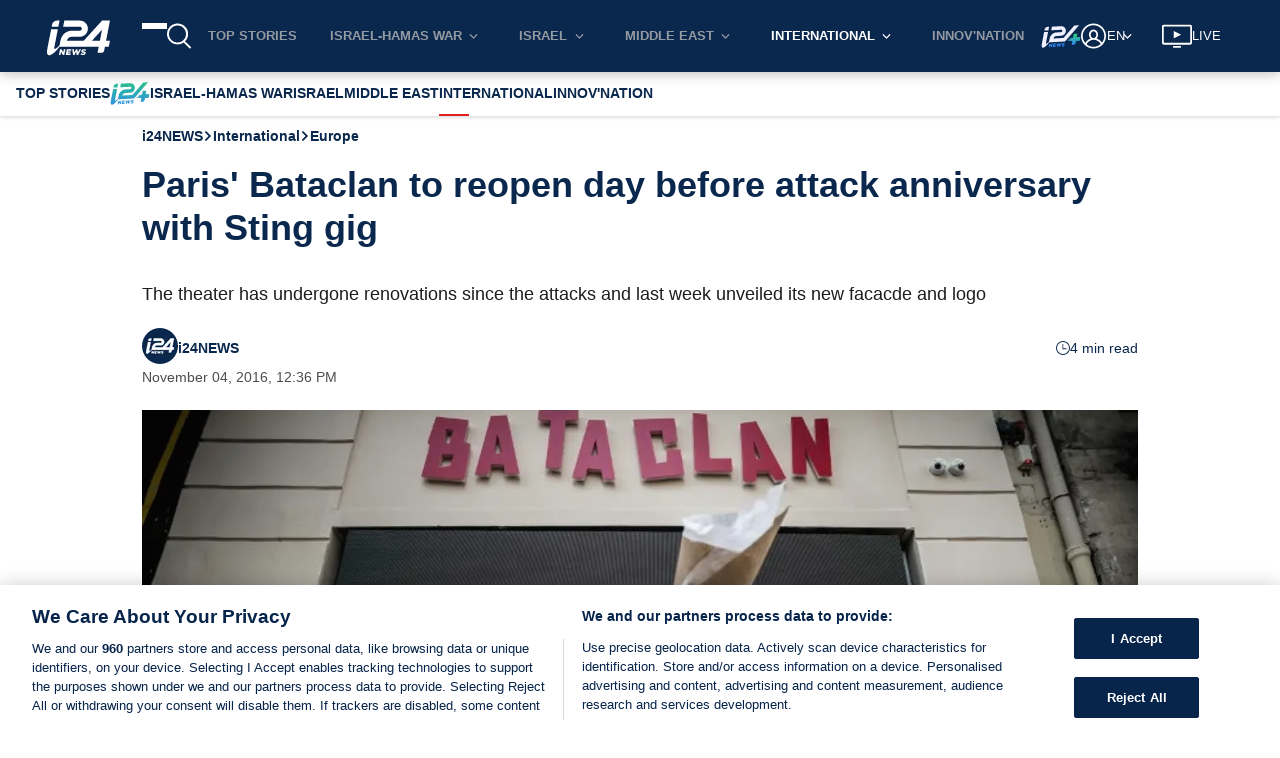

--- FILE ---
content_type: text/html; charset=utf-8
request_url: https://www.i24news.tv/en/news/international/europe/129306-161104-paris-bataclan-to-reopen-day-before-attack-anniversary-with-sting-gig
body_size: 2390
content:
<!doctype html><html lang="en"><head><meta charset="utf-8"><meta name="viewport" content="width=device-width,initial-scale=1,shrink-to-fit=no,maximum-scale=5"><meta name="theme-color" content="#07244b"><link rel="preload" href=https://cdn.cookielaw.org/scripttemplates/otSDKStub.js as="script" ><link rel="preload" href=https://js.sentry-cdn.com/54d52e511412497ea16c10d1224e450d.min.js as="script" crossorigin=anonymous><link rel="preload" href=/static/js/main.6a40b40a.js as="script" ><link rel="preload" href=/static/css/main.53126b29.css as="style" ><link rel="preconnect" href="https://widget.perfectmarket.com"><link rel="preconnect" href="https://geolocation.onetrust.com"><link rel="preconnect" href="https://api.i24news.tv" crossorigin="use-credentials"><link rel="preconnect" href="https://cdn.i24news.tv"><link rel="preconnect" href="https://adncdn.net" crossorigin="anonymous"><link rel="dns-prefetch" href="https://cdn.cookielaw.org"><link rel="dns-prefetch" href="https://widget.perfectmarket.com"><link rel="dns-prefetch" href="https://geolocation.onetrust.com"><link rel="dns-prefetch" href="https://api.i24news.tv"><link rel="dns-prefetch" href="https://cdn.i24news.tv"><link rel="dns-prefetch" href="https://cdn.taboola.com"><link rel="dns-prefetch" href="https://players.brightcove.net"/><link rel="dns-prefetch" href="https://adncdn.net"><link rel="shortcut icon" href="/images/favicon.png"><link rel="icon" type="image/png" sizes="32x32" href="/images/favicon-32x32.png"><link rel="icon" type="image/png" sizes="16x16" href="/images/favicon-16x16.png"><link rel="apple-touch-icon" sizes="180x180" href="/images/apple-touch-icon.png"><meta name="msapplication-TileColor" content="#07244b"><meta name="author" content="i24NEWS"><meta name="facebook-domain-verification" content="azwhvsbq775zwdtog6frmxz60h9b26"/><script src="https://js.sentry-cdn.com/54d52e511412497ea16c10d1224e450d.min.js" crossorigin="anonymous"></script><script>var getSentryRelease=function(){var e="reader",t="v10.19.0";return e+"@"+t},getSentryWhitelistUrls=function(){return"www.i24news.tv".split(",").filter((function(e){return e.trim().length>0})).map((function(e){return new RegExp(e.trim().replace(/[-[\]{}()*+!<=:?./\\^$|#\s,]/g,"\\$&"),"i")}))},isStackTraceWhitelisted=function(e,t){for(var r=0;r<e.length;++r)for(var i=0;i<t.length;++i)if(!t[i].test(e[r].filename))return!1;return!0},beforeSendHandler=function(e,t){try{for(var r=getSentryWhitelistUrls(),i=0;i<e.exception.values.length;++i)if(!isStackTraceWhitelisted(e.exception.values[i].stacktrace.frames,r))return null;if(/\?.*fbclid=/i.test(e.request.url))return null;if(t.originalException instanceof DOMException&&("NetworkError"===t.originalException.name||"AbortError"===t.originalException.name||"TimeoutError"===t.originalException.name||"TransactionInactiveError"===t.originalException.name||"SyntaxError"===t.originalException.name&&(/Unexpected token '<'/i.test(t.originalException.message)||/The string did not match the expected pattern/i.test(t.originalException.message))||"NotSupportedError"===t.originalException.name&&/The element has no supported sources/i.test(t.originalException.message)||"TypeError"===t.originalException.name&&(/^AbortError:/i.test(t.originalException.message)||/^cancelled$/i.test(t.originalException.message))||"Error"===t.originalException.name&&(/^AbortError:/i.test(t.originalException.message)||/^Failed to fetch$/i.test(t.originalException.message))))return null}catch(e){window?.Sentry&&window.Sentry.captureException(e)}return e};window?.Sentry&&"function"==typeof window?.Sentry?.onLoad&&"function"==typeof window?.Sentry?.init&&window.Sentry.onLoad((function(){window.Sentry.init({dsn:"https://54d52e511412497ea16c10d1224e450d@o276939.ingest.sentry.io/1502781",release:getSentryRelease(),environment:"prod",attachStacktrace:!0,autoSessionTracking:!1,defaultIntegrations:!1,beforeSend:beforeSendHandler,ignoreErrors:[/Can't execute code from a freed script/i,/^No ad found for/i,/NS_ERROR_NOT_INITIALIZED/i,/ResizeObserver loop/i,/Loading (CSS )?chunk \d+ failed/i,/Failed to fetch/i,/^Unexpected token /i,/Blocked a (restricted )?frame with origin/i,/Event `ErrorEvent` captured as exception with message `Script error.`/i,/An attempt was made to break through the security policy of the user agent./i,/Non-Error exception captured with keys: /i,/Non-Error promise rejection captured with value: /i,/^AbortError: /i,/^WKWebView/i,/NotAllowedError: (The )?play/i,/The play method is not allowed/i,/null is not an object (evaluating 'window.parent.postMessage')/i],sampleRate:parseFloat("0.1"),allowUrl:getSentryWhitelistUrls()})}))</script><script>var re=new RegExp("^/(ar|en|fr|he|fa)/?","i"),locale=re.test(window.location.pathname)?re.exec(window.location.pathname)[1]:"en";document.documentElement.setAttribute("lang",locale);var manifestEl=document.createElement("link");manifestEl.rel="manifest",manifestEl.href="/"+locale+".webmanifest",document.head.appendChild(manifestEl)</script><script>!function(){for(var n=[{name:"IntersectionObserver",supports:function(){return"function"==typeof window.IntersectionObserver}},{name:"Symbol",supports:function(){return"Symbol"in window}},{name:"WeakMap",supports:function(){return"WeakMap"in window}},{name:"fetch",supports:function(){return"function"==typeof window.fetch}},{name:"URL",supports:function(){return"function"==typeof window.URL}},{name:"Element.prototype.prepend",supports:function(){return window.Element&&"prepend"in window.Element.prototype}},{name:"es2015",supports:function(){return"function"==typeof Object.assign}},{name:"es2016",supports:function(){return"function"==typeof Array.prototype.includes}},{name:"es2017",supports:function(){return"function"==typeof Object.values}}],e=!0,t=0;t<n.length;++t)if(!n[t].supports()){e=!1;break}if(!e){var o=n.map((function(n){return n.name})).join("%2C"),r=document.createElement("script");r.src="https://cdnjs.cloudflare.com/polyfill/v3/polyfill.min.js?version=4.8.0&features="+o,r.crossorigin="anonymous",document.head.appendChild(r)}}()</script><title>i24NEWS</title><script defer="defer" src="/static/js/main.6a40b40a.js"></script><link href="/static/css/main.53126b29.css" rel="stylesheet"></head><body><noscript><iframe src="https://www.googletagmanager.com/ns.html?id=GTM-5DR28QNH" height="0" width="0" style="display:none;visibility:hidden"></iframe></noscript><noscript>You have to enable JavaScript to run this app.</noscript><div id="root"></div><div id="modal"></div><div id="fb-root"></div><script defer src="https://static.cloudflareinsights.com/beacon.min.js/vcd15cbe7772f49c399c6a5babf22c1241717689176015" integrity="sha512-ZpsOmlRQV6y907TI0dKBHq9Md29nnaEIPlkf84rnaERnq6zvWvPUqr2ft8M1aS28oN72PdrCzSjY4U6VaAw1EQ==" data-cf-beacon='{"version":"2024.11.0","token":"3673e638ce444552bdd8e82799328814","server_timing":{"name":{"cfCacheStatus":true,"cfEdge":true,"cfExtPri":true,"cfL4":true,"cfOrigin":true,"cfSpeedBrain":true},"location_startswith":null}}' crossorigin="anonymous"></script>
</body></html>